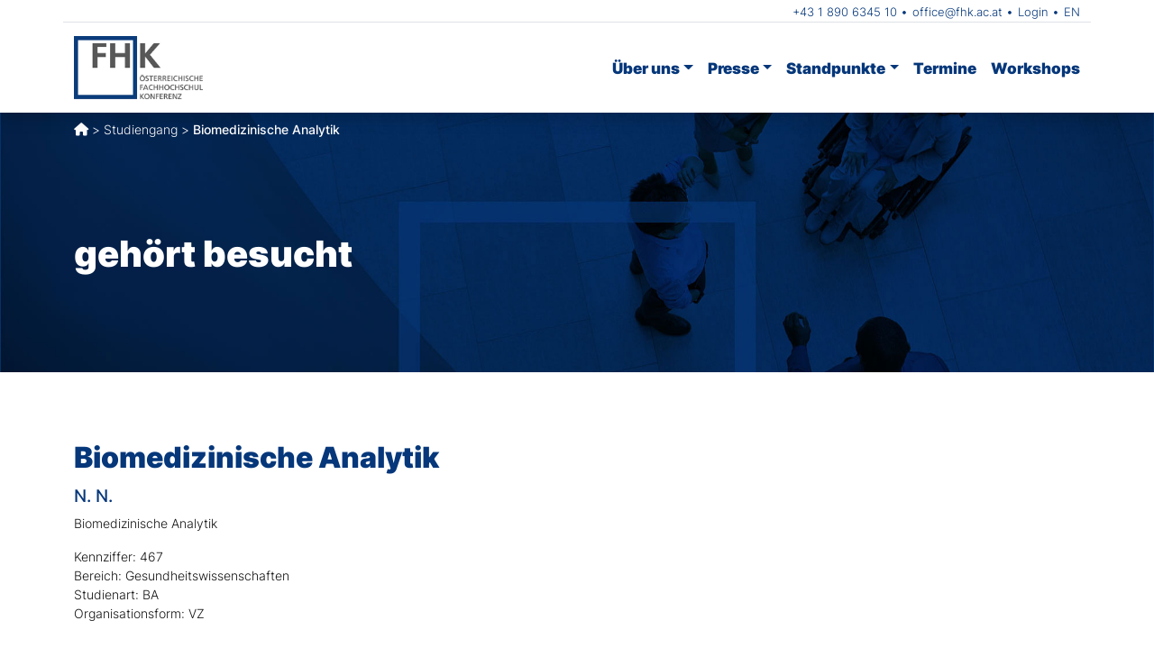

--- FILE ---
content_type: text/html; charset=UTF-8
request_url: https://fhk.ac.at/studiengaenge/biomedizinische-analytik-9/
body_size: 9858
content:
<!doctype html>
<html lang="de-DE">


<head>
    <meta charset="UTF-8">
    <meta name="viewport" content="width=device-width, initial-scale=1">
    <link rel="profile" href="https://gmpg.org/xfn/11">
    <!-- Favicons -->
    <link rel="apple-touch-icon" sizes="180x180"
        href="https://fhk.ac.at/wp-content/themes/FHK/img/favicon/apple-touch-icon.png">
    <link rel="icon" type="image/png" sizes="32x32"
        href="https://fhk.ac.at/wp-content/themes/FHK/img/favicon/favicon-32x32.png">
    <link rel="icon" type="image/png" sizes="16x16"
        href="https://fhk.ac.at/wp-content/themes/FHK/img/favicon/favicon-16x16.png">
    <link rel="manifest" href="https://fhk.ac.at/wp-content/themes/FHK/img/favicon/site.webmanifest">
    <link rel="mask-icon" href="https://fhk.ac.at/wp-content/themes/FHK/img/favicon/safari-pinned-tab.svg"
        color="#5bbad5">
    <link rel="shortcut icon" href="https://fhk.ac.at/wp-content/themes/FHK/img/favicon/favicon.ico">
    <meta name="msapplication-TileColor" content="#05377A">
    <meta name="msapplication-config"
        content="https://fhk.ac.at/wp-content/themes/FHK/img/favicon/browserconfig.xml">
    <meta name="theme-color" content="#ffffff">
    <title>Biomedizinische Analytik &#8211; FHK – Österreichische Fachhochschul-Konferenz</title>
<meta name='robots' content='max-image-preview:large' />
	<style>img:is([sizes="auto" i], [sizes^="auto," i]) { contain-intrinsic-size: 3000px 1500px }</style>
	<!--[if lt IE 9]><script>var rfbwp_ie_8 = true;</script><![endif]--><link rel='dns-prefetch' href='//use.fontawesome.com' />
<link rel="alternate" type="application/rss+xml" title="FHK – Österreichische Fachhochschul-Konferenz &raquo; Feed" href="https://fhk.ac.at/feed/" />
<link rel="alternate" type="application/rss+xml" title="FHK – Österreichische Fachhochschul-Konferenz &raquo; Kommentar-Feed" href="https://fhk.ac.at/comments/feed/" />
<script type="text/javascript">
/* <![CDATA[ */
window._wpemojiSettings = {"baseUrl":"https:\/\/s.w.org\/images\/core\/emoji\/16.0.1\/72x72\/","ext":".png","svgUrl":"https:\/\/s.w.org\/images\/core\/emoji\/16.0.1\/svg\/","svgExt":".svg","source":{"concatemoji":"https:\/\/fhk.ac.at\/wp-includes\/js\/wp-emoji-release.min.js?ver=6.8.3"}};
/*! This file is auto-generated */
!function(s,n){var o,i,e;function c(e){try{var t={supportTests:e,timestamp:(new Date).valueOf()};sessionStorage.setItem(o,JSON.stringify(t))}catch(e){}}function p(e,t,n){e.clearRect(0,0,e.canvas.width,e.canvas.height),e.fillText(t,0,0);var t=new Uint32Array(e.getImageData(0,0,e.canvas.width,e.canvas.height).data),a=(e.clearRect(0,0,e.canvas.width,e.canvas.height),e.fillText(n,0,0),new Uint32Array(e.getImageData(0,0,e.canvas.width,e.canvas.height).data));return t.every(function(e,t){return e===a[t]})}function u(e,t){e.clearRect(0,0,e.canvas.width,e.canvas.height),e.fillText(t,0,0);for(var n=e.getImageData(16,16,1,1),a=0;a<n.data.length;a++)if(0!==n.data[a])return!1;return!0}function f(e,t,n,a){switch(t){case"flag":return n(e,"\ud83c\udff3\ufe0f\u200d\u26a7\ufe0f","\ud83c\udff3\ufe0f\u200b\u26a7\ufe0f")?!1:!n(e,"\ud83c\udde8\ud83c\uddf6","\ud83c\udde8\u200b\ud83c\uddf6")&&!n(e,"\ud83c\udff4\udb40\udc67\udb40\udc62\udb40\udc65\udb40\udc6e\udb40\udc67\udb40\udc7f","\ud83c\udff4\u200b\udb40\udc67\u200b\udb40\udc62\u200b\udb40\udc65\u200b\udb40\udc6e\u200b\udb40\udc67\u200b\udb40\udc7f");case"emoji":return!a(e,"\ud83e\udedf")}return!1}function g(e,t,n,a){var r="undefined"!=typeof WorkerGlobalScope&&self instanceof WorkerGlobalScope?new OffscreenCanvas(300,150):s.createElement("canvas"),o=r.getContext("2d",{willReadFrequently:!0}),i=(o.textBaseline="top",o.font="600 32px Arial",{});return e.forEach(function(e){i[e]=t(o,e,n,a)}),i}function t(e){var t=s.createElement("script");t.src=e,t.defer=!0,s.head.appendChild(t)}"undefined"!=typeof Promise&&(o="wpEmojiSettingsSupports",i=["flag","emoji"],n.supports={everything:!0,everythingExceptFlag:!0},e=new Promise(function(e){s.addEventListener("DOMContentLoaded",e,{once:!0})}),new Promise(function(t){var n=function(){try{var e=JSON.parse(sessionStorage.getItem(o));if("object"==typeof e&&"number"==typeof e.timestamp&&(new Date).valueOf()<e.timestamp+604800&&"object"==typeof e.supportTests)return e.supportTests}catch(e){}return null}();if(!n){if("undefined"!=typeof Worker&&"undefined"!=typeof OffscreenCanvas&&"undefined"!=typeof URL&&URL.createObjectURL&&"undefined"!=typeof Blob)try{var e="postMessage("+g.toString()+"("+[JSON.stringify(i),f.toString(),p.toString(),u.toString()].join(",")+"));",a=new Blob([e],{type:"text/javascript"}),r=new Worker(URL.createObjectURL(a),{name:"wpTestEmojiSupports"});return void(r.onmessage=function(e){c(n=e.data),r.terminate(),t(n)})}catch(e){}c(n=g(i,f,p,u))}t(n)}).then(function(e){for(var t in e)n.supports[t]=e[t],n.supports.everything=n.supports.everything&&n.supports[t],"flag"!==t&&(n.supports.everythingExceptFlag=n.supports.everythingExceptFlag&&n.supports[t]);n.supports.everythingExceptFlag=n.supports.everythingExceptFlag&&!n.supports.flag,n.DOMReady=!1,n.readyCallback=function(){n.DOMReady=!0}}).then(function(){return e}).then(function(){var e;n.supports.everything||(n.readyCallback(),(e=n.source||{}).concatemoji?t(e.concatemoji):e.wpemoji&&e.twemoji&&(t(e.twemoji),t(e.wpemoji)))}))}((window,document),window._wpemojiSettings);
/* ]]> */
</script>
<style id='wp-emoji-styles-inline-css' type='text/css'>

	img.wp-smiley, img.emoji {
		display: inline !important;
		border: none !important;
		box-shadow: none !important;
		height: 1em !important;
		width: 1em !important;
		margin: 0 0.07em !important;
		vertical-align: -0.1em !important;
		background: none !important;
		padding: 0 !important;
	}
</style>
<link rel='stylesheet' id='wp-block-library-css' href='https://fhk.ac.at/wp-includes/css/dist/block-library/style.min.css?ver=6.8.3' type='text/css' media='all' />
<style id='classic-theme-styles-inline-css' type='text/css'>
/*! This file is auto-generated */
.wp-block-button__link{color:#fff;background-color:#32373c;border-radius:9999px;box-shadow:none;text-decoration:none;padding:calc(.667em + 2px) calc(1.333em + 2px);font-size:1.125em}.wp-block-file__button{background:#32373c;color:#fff;text-decoration:none}
</style>
<style id='global-styles-inline-css' type='text/css'>
:root{--wp--preset--aspect-ratio--square: 1;--wp--preset--aspect-ratio--4-3: 4/3;--wp--preset--aspect-ratio--3-4: 3/4;--wp--preset--aspect-ratio--3-2: 3/2;--wp--preset--aspect-ratio--2-3: 2/3;--wp--preset--aspect-ratio--16-9: 16/9;--wp--preset--aspect-ratio--9-16: 9/16;--wp--preset--color--black: #000000;--wp--preset--color--cyan-bluish-gray: #abb8c3;--wp--preset--color--white: #ffffff;--wp--preset--color--pale-pink: #f78da7;--wp--preset--color--vivid-red: #cf2e2e;--wp--preset--color--luminous-vivid-orange: #ff6900;--wp--preset--color--luminous-vivid-amber: #fcb900;--wp--preset--color--light-green-cyan: #7bdcb5;--wp--preset--color--vivid-green-cyan: #00d084;--wp--preset--color--pale-cyan-blue: #8ed1fc;--wp--preset--color--vivid-cyan-blue: #0693e3;--wp--preset--color--vivid-purple: #9b51e0;--wp--preset--gradient--vivid-cyan-blue-to-vivid-purple: linear-gradient(135deg,rgba(6,147,227,1) 0%,rgb(155,81,224) 100%);--wp--preset--gradient--light-green-cyan-to-vivid-green-cyan: linear-gradient(135deg,rgb(122,220,180) 0%,rgb(0,208,130) 100%);--wp--preset--gradient--luminous-vivid-amber-to-luminous-vivid-orange: linear-gradient(135deg,rgba(252,185,0,1) 0%,rgba(255,105,0,1) 100%);--wp--preset--gradient--luminous-vivid-orange-to-vivid-red: linear-gradient(135deg,rgba(255,105,0,1) 0%,rgb(207,46,46) 100%);--wp--preset--gradient--very-light-gray-to-cyan-bluish-gray: linear-gradient(135deg,rgb(238,238,238) 0%,rgb(169,184,195) 100%);--wp--preset--gradient--cool-to-warm-spectrum: linear-gradient(135deg,rgb(74,234,220) 0%,rgb(151,120,209) 20%,rgb(207,42,186) 40%,rgb(238,44,130) 60%,rgb(251,105,98) 80%,rgb(254,248,76) 100%);--wp--preset--gradient--blush-light-purple: linear-gradient(135deg,rgb(255,206,236) 0%,rgb(152,150,240) 100%);--wp--preset--gradient--blush-bordeaux: linear-gradient(135deg,rgb(254,205,165) 0%,rgb(254,45,45) 50%,rgb(107,0,62) 100%);--wp--preset--gradient--luminous-dusk: linear-gradient(135deg,rgb(255,203,112) 0%,rgb(199,81,192) 50%,rgb(65,88,208) 100%);--wp--preset--gradient--pale-ocean: linear-gradient(135deg,rgb(255,245,203) 0%,rgb(182,227,212) 50%,rgb(51,167,181) 100%);--wp--preset--gradient--electric-grass: linear-gradient(135deg,rgb(202,248,128) 0%,rgb(113,206,126) 100%);--wp--preset--gradient--midnight: linear-gradient(135deg,rgb(2,3,129) 0%,rgb(40,116,252) 100%);--wp--preset--font-size--small: 13px;--wp--preset--font-size--medium: 20px;--wp--preset--font-size--large: 36px;--wp--preset--font-size--x-large: 42px;--wp--preset--spacing--20: 0.44rem;--wp--preset--spacing--30: 0.67rem;--wp--preset--spacing--40: 1rem;--wp--preset--spacing--50: 1.5rem;--wp--preset--spacing--60: 2.25rem;--wp--preset--spacing--70: 3.38rem;--wp--preset--spacing--80: 5.06rem;--wp--preset--shadow--natural: 6px 6px 9px rgba(0, 0, 0, 0.2);--wp--preset--shadow--deep: 12px 12px 50px rgba(0, 0, 0, 0.4);--wp--preset--shadow--sharp: 6px 6px 0px rgba(0, 0, 0, 0.2);--wp--preset--shadow--outlined: 6px 6px 0px -3px rgba(255, 255, 255, 1), 6px 6px rgba(0, 0, 0, 1);--wp--preset--shadow--crisp: 6px 6px 0px rgba(0, 0, 0, 1);}:where(.is-layout-flex){gap: 0.5em;}:where(.is-layout-grid){gap: 0.5em;}body .is-layout-flex{display: flex;}.is-layout-flex{flex-wrap: wrap;align-items: center;}.is-layout-flex > :is(*, div){margin: 0;}body .is-layout-grid{display: grid;}.is-layout-grid > :is(*, div){margin: 0;}:where(.wp-block-columns.is-layout-flex){gap: 2em;}:where(.wp-block-columns.is-layout-grid){gap: 2em;}:where(.wp-block-post-template.is-layout-flex){gap: 1.25em;}:where(.wp-block-post-template.is-layout-grid){gap: 1.25em;}.has-black-color{color: var(--wp--preset--color--black) !important;}.has-cyan-bluish-gray-color{color: var(--wp--preset--color--cyan-bluish-gray) !important;}.has-white-color{color: var(--wp--preset--color--white) !important;}.has-pale-pink-color{color: var(--wp--preset--color--pale-pink) !important;}.has-vivid-red-color{color: var(--wp--preset--color--vivid-red) !important;}.has-luminous-vivid-orange-color{color: var(--wp--preset--color--luminous-vivid-orange) !important;}.has-luminous-vivid-amber-color{color: var(--wp--preset--color--luminous-vivid-amber) !important;}.has-light-green-cyan-color{color: var(--wp--preset--color--light-green-cyan) !important;}.has-vivid-green-cyan-color{color: var(--wp--preset--color--vivid-green-cyan) !important;}.has-pale-cyan-blue-color{color: var(--wp--preset--color--pale-cyan-blue) !important;}.has-vivid-cyan-blue-color{color: var(--wp--preset--color--vivid-cyan-blue) !important;}.has-vivid-purple-color{color: var(--wp--preset--color--vivid-purple) !important;}.has-black-background-color{background-color: var(--wp--preset--color--black) !important;}.has-cyan-bluish-gray-background-color{background-color: var(--wp--preset--color--cyan-bluish-gray) !important;}.has-white-background-color{background-color: var(--wp--preset--color--white) !important;}.has-pale-pink-background-color{background-color: var(--wp--preset--color--pale-pink) !important;}.has-vivid-red-background-color{background-color: var(--wp--preset--color--vivid-red) !important;}.has-luminous-vivid-orange-background-color{background-color: var(--wp--preset--color--luminous-vivid-orange) !important;}.has-luminous-vivid-amber-background-color{background-color: var(--wp--preset--color--luminous-vivid-amber) !important;}.has-light-green-cyan-background-color{background-color: var(--wp--preset--color--light-green-cyan) !important;}.has-vivid-green-cyan-background-color{background-color: var(--wp--preset--color--vivid-green-cyan) !important;}.has-pale-cyan-blue-background-color{background-color: var(--wp--preset--color--pale-cyan-blue) !important;}.has-vivid-cyan-blue-background-color{background-color: var(--wp--preset--color--vivid-cyan-blue) !important;}.has-vivid-purple-background-color{background-color: var(--wp--preset--color--vivid-purple) !important;}.has-black-border-color{border-color: var(--wp--preset--color--black) !important;}.has-cyan-bluish-gray-border-color{border-color: var(--wp--preset--color--cyan-bluish-gray) !important;}.has-white-border-color{border-color: var(--wp--preset--color--white) !important;}.has-pale-pink-border-color{border-color: var(--wp--preset--color--pale-pink) !important;}.has-vivid-red-border-color{border-color: var(--wp--preset--color--vivid-red) !important;}.has-luminous-vivid-orange-border-color{border-color: var(--wp--preset--color--luminous-vivid-orange) !important;}.has-luminous-vivid-amber-border-color{border-color: var(--wp--preset--color--luminous-vivid-amber) !important;}.has-light-green-cyan-border-color{border-color: var(--wp--preset--color--light-green-cyan) !important;}.has-vivid-green-cyan-border-color{border-color: var(--wp--preset--color--vivid-green-cyan) !important;}.has-pale-cyan-blue-border-color{border-color: var(--wp--preset--color--pale-cyan-blue) !important;}.has-vivid-cyan-blue-border-color{border-color: var(--wp--preset--color--vivid-cyan-blue) !important;}.has-vivid-purple-border-color{border-color: var(--wp--preset--color--vivid-purple) !important;}.has-vivid-cyan-blue-to-vivid-purple-gradient-background{background: var(--wp--preset--gradient--vivid-cyan-blue-to-vivid-purple) !important;}.has-light-green-cyan-to-vivid-green-cyan-gradient-background{background: var(--wp--preset--gradient--light-green-cyan-to-vivid-green-cyan) !important;}.has-luminous-vivid-amber-to-luminous-vivid-orange-gradient-background{background: var(--wp--preset--gradient--luminous-vivid-amber-to-luminous-vivid-orange) !important;}.has-luminous-vivid-orange-to-vivid-red-gradient-background{background: var(--wp--preset--gradient--luminous-vivid-orange-to-vivid-red) !important;}.has-very-light-gray-to-cyan-bluish-gray-gradient-background{background: var(--wp--preset--gradient--very-light-gray-to-cyan-bluish-gray) !important;}.has-cool-to-warm-spectrum-gradient-background{background: var(--wp--preset--gradient--cool-to-warm-spectrum) !important;}.has-blush-light-purple-gradient-background{background: var(--wp--preset--gradient--blush-light-purple) !important;}.has-blush-bordeaux-gradient-background{background: var(--wp--preset--gradient--blush-bordeaux) !important;}.has-luminous-dusk-gradient-background{background: var(--wp--preset--gradient--luminous-dusk) !important;}.has-pale-ocean-gradient-background{background: var(--wp--preset--gradient--pale-ocean) !important;}.has-electric-grass-gradient-background{background: var(--wp--preset--gradient--electric-grass) !important;}.has-midnight-gradient-background{background: var(--wp--preset--gradient--midnight) !important;}.has-small-font-size{font-size: var(--wp--preset--font-size--small) !important;}.has-medium-font-size{font-size: var(--wp--preset--font-size--medium) !important;}.has-large-font-size{font-size: var(--wp--preset--font-size--large) !important;}.has-x-large-font-size{font-size: var(--wp--preset--font-size--x-large) !important;}
:where(.wp-block-post-template.is-layout-flex){gap: 1.25em;}:where(.wp-block-post-template.is-layout-grid){gap: 1.25em;}
:where(.wp-block-columns.is-layout-flex){gap: 2em;}:where(.wp-block-columns.is-layout-grid){gap: 2em;}
:root :where(.wp-block-pullquote){font-size: 1.5em;line-height: 1.6;}
</style>
<link rel='stylesheet' id='wpdm-font-awesome-css' href='https://use.fontawesome.com/releases/v6.7.2/css/all.css?ver=6.8.3' type='text/css' media='all' />
<link rel='stylesheet' id='wpdm-front-css' href='https://fhk.ac.at/wp-content/plugins/download-manager/assets/css/front.min.css?ver=6.8.3' type='text/css' media='all' />
<link rel='stylesheet' id='rfbwp-fontawesome-css' href='https://fhk.ac.at/wp-content/plugins/responsive-flipbook/assets/fonts/font-awesome.css?ver=2.5.0' type='text/css' media='all' />
<link rel='stylesheet' id='rfbwp-et_icons-css' href='https://fhk.ac.at/wp-content/plugins/responsive-flipbook/assets/fonts/et-icons.css?ver=2.5.0' type='text/css' media='all' />
<link rel='stylesheet' id='rfbwp-et_line-css' href='https://fhk.ac.at/wp-content/plugins/responsive-flipbook/assets/fonts/et-line.css?ver=2.5.0' type='text/css' media='all' />
<link rel='stylesheet' id='rfbwp-styles-css' href='https://fhk.ac.at/wp-content/plugins/responsive-flipbook/assets/css/style.min.css?ver=2.5.0' type='text/css' media='all' />
<link rel='stylesheet' id='trp-language-switcher-style-css' href='https://fhk.ac.at/wp-content/plugins/translatepress-multilingual/assets/css/trp-language-switcher.css?ver=2.9.0' type='text/css' media='all' />
<style id='trp-language-switcher-style-inline-css' type='text/css'>
.trp-language-switcher > div {
    padding: 3px 5px 3px 5px;
    background-image: none;
    text-align: center;}
</style>
<link rel='stylesheet' id='main-css' href='https://fhk.ac.at/wp-content/themes/FHK/css/main.css?ver=202401301303' type='text/css' media='all' />
<link rel='stylesheet' id='bootscore-style-css' href='https://fhk.ac.at/wp-content/themes/FHK/style.css?ver=202303111603' type='text/css' media='all' />
<link rel='stylesheet' id='fontawesome-css' online="if(media!='all')media='all'" href='https://fhk.ac.at/wp-content/themes/FHK/fonts/css/fontawesome.min.css?ver=6.8.3' type='text/css' media='all' />
<link rel='stylesheet' id='fontawesome-regular-css' href='https://fhk.ac.at/wp-content/themes/FHK/fonts/css/regular.min.css?ver=6.8.3' type='text/css' media='all' />
<link rel='stylesheet' id='fontawesome-solid-css' href='https://fhk.ac.at/wp-content/themes/FHK/fonts/css/solid.min.css?ver=6.8.3' type='text/css' media='all' />
<script type="text/javascript" src="https://fhk.ac.at/wp-includes/js/jquery/jquery.min.js?ver=3.7.1" id="jquery-core-js"></script>
<script type="text/javascript" src="https://fhk.ac.at/wp-includes/js/jquery/jquery-migrate.min.js?ver=3.4.1" id="jquery-migrate-js"></script>
<script type="text/javascript" src="https://fhk.ac.at/wp-content/plugins/download-manager/assets/js/wpdm.min.js?ver=6.8.3" id="wpdmjs-js"></script>
<script type="text/javascript" id="wpdm-frontjs-js-extra">
/* <![CDATA[ */
var wpdm_url = {"home":"https:\/\/fhk.ac.at\/","site":"https:\/\/fhk.ac.at\/","ajax":"https:\/\/fhk.ac.at\/wp-admin\/admin-ajax.php"};
var wpdm_js = {"spinner":"<i class=\"fas fa-sun fa-spin\"><\/i>","client_id":"963cd3b97338176555c13d1e2a348fc6"};
var wpdm_strings = {"pass_var":"Password Verified!","pass_var_q":"Bitte klicke auf den folgenden Button, um den Download zu starten.","start_dl":"Download starten"};
/* ]]> */
</script>
<script type="text/javascript" src="https://fhk.ac.at/wp-content/plugins/download-manager/assets/js/front.min.js?ver=6.8.6" id="wpdm-frontjs-js"></script>
<script type="text/javascript" id="ion-sound-js-extra">
/* <![CDATA[ */
var mpcthLocalize = {"soundsPath":"https:\/\/fhk.ac.at\/wp-content\/plugins\/responsive-flipbook\/assets\/sounds\/","downloadPath":"https:\/\/fhk.ac.at\/wp-content\/plugins\/responsive-flipbook\/includes\/download.php?file="};
/* ]]> */
</script>
<script type="text/javascript" src="https://fhk.ac.at/wp-content/plugins/responsive-flipbook/assets/js/ion.sound.min.js?ver=2.5.0" id="ion-sound-js"></script>
<script type="text/javascript" src="https://fhk.ac.at/wp-content/plugins/responsive-flipbook/assets/js/jquery.doubletap.js?ver=2.5.0" id="jquery-doubletab-js"></script>
<link rel="https://api.w.org/" href="https://fhk.ac.at/wp-json/" /><link rel="EditURI" type="application/rsd+xml" title="RSD" href="https://fhk.ac.at/xmlrpc.php?rsd" />
<meta name="generator" content="WordPress 6.8.3" />
<link rel="canonical" href="https://fhk.ac.at/studiengaenge/biomedizinische-analytik-9/" />
<link rel='shortlink' href='https://fhk.ac.at/?p=24068' />
<link rel="alternate" title="oEmbed (JSON)" type="application/json+oembed" href="https://fhk.ac.at/wp-json/oembed/1.0/embed?url=https%3A%2F%2Ffhk.ac.at%2Fstudiengaenge%2Fbiomedizinische-analytik-9%2F" />
<link rel="alternate" title="oEmbed (XML)" type="text/xml+oembed" href="https://fhk.ac.at/wp-json/oembed/1.0/embed?url=https%3A%2F%2Ffhk.ac.at%2Fstudiengaenge%2Fbiomedizinische-analytik-9%2F&#038;format=xml" />
<link rel="alternate" hreflang="de-DE" href="https://fhk.ac.at/studiengaenge/biomedizinische-analytik-9/"/>
<link rel="alternate" hreflang="en-GB" href="https://fhk.ac.at/en/studiengaenge/biomedizinische-analytik-9/"/>
<link rel="alternate" hreflang="de" href="https://fhk.ac.at/studiengaenge/biomedizinische-analytik-9/"/>
<link rel="alternate" hreflang="en" href="https://fhk.ac.at/en/studiengaenge/biomedizinische-analytik-9/"/>
<meta name="generator" content="WordPress Download Manager 6.8.6" />
		        <style>
            /* WPDM Link Template Styles */        </style>
		        <style>

            :root {
                --color-primary: #05377a;
                --color-primary-rgb: 5, 55, 122;
                --color-primary-hover: #1a447a;
                --color-primary-active: #05377a;
                --clr-sec: #6c757d;
                --clr-sec-rgb: 108, 117, 125;
                --clr-sec-hover: #6c757d;
                --clr-sec-active: #6c757d;
                --color-success: #018e11;
                --color-success-rgb: 1, 142, 17;
                --color-success-hover: #0aad01;
                --color-success-active: #0c8c01;
                --color-info: #2CA8FF;
                --color-info-rgb: 44, 168, 255;
                --color-info-hover: #2CA8FF;
                --color-info-active: #2CA8FF;
                --color-warning: #FFB236;
                --color-warning-rgb: 255, 178, 54;
                --color-warning-hover: #FFB236;
                --color-warning-active: #FFB236;
                --color-danger: #ff5062;
                --color-danger-rgb: 255, 80, 98;
                --color-danger-hover: #ff5062;
                --color-danger-active: #ff5062;
                --color-green: #30b570;
                --color-blue: #0073ff;
                --color-purple: #8557D3;
                --color-red: #ff5062;
                --color-muted: rgba(69, 89, 122, 0.6);
                --wpdm-font:  -apple-system, BlinkMacSystemFont, "Segoe UI", Roboto, Helvetica, Arial, sans-serif, "Apple Color Emoji", "Segoe UI Emoji", "Segoe UI Symbol";
            }

            .wpdm-download-link.btn.btn-primary {
                border-radius: 7px;
            }


        </style>
		        <script>
            function wpdm_rest_url(request) {
                return "https://fhk.ac.at/wp-json/wpdm/" + request;
            }
        </script>
		</head>

<body class="wp-singular studiengaenge-template-default single single-studiengaenge postid-24068 single-format-standard wp-custom-logo wp-theme-FHK translatepress-de_DE">

    
    <div id="page" class="site">

        <header id="masthead" class="site-header">

            <div class="fixed-top bg-white shadow">
                <div class="container border-bottom">
                    
                        <div class="row align-items-center">
                            <div class="col header-navi-klein">

                                <!-- Top Nav Widget -->
                                <div class="top-nav-widget">
                                                                        <div>
                                    <div class="ms-3"><div class="menu-top-menu-container"><ul id="menu-top-menu" class="menu"><li id="menu-item-507" class="menu-item menu-item-type-custom menu-item-object-custom menu-item-507"><a href="tel:tel:+43189063452010">+43 1 890 6345 10</a></li>
<li id="menu-item-506" class="menu-item menu-item-type-custom menu-item-object-custom menu-item-506"><a href="mailto:office@fhk.ac.at">office@fhk.ac.at</a></li>
<li id="menu-item-504" class="menu-item menu-item-type-post_type menu-item-object-page menu-item-504"><a href="https://fhk.ac.at/login/">Login</a></li>
<li id="menu-item-505" class="trp-language-switcher-container menu-item menu-item-type-post_type menu-item-object-language_switcher menu-item-505"><a href="https://fhk.ac.at/en/studiengaenge/biomedizinische-analytik-9/"><span data-no-translation><span class="trp-ls-language-name">EN</span></span></a></li>
</ul></div></div>                                    </div>
                                                                    </div>
                            </div>
                        </div>
                    
                </div>
                <nav id="nav-main" class="navbar navbar-expand-lg">

                    <div class="container topnavi">

                        <!-- Navbar Brand -->
                        <a class="navbar-brand xs d-md-none align-items-center"
                            href="https://fhk.ac.at"><img
                                src="https://fhk.ac.at/wp-content/themes/FHK/img/logo/logo.png" alt="FHK"
                                class="logo xs"></a>
                        <a class="navbar-brand md d-none d-md-block align-items-center"
                            href="https://fhk.ac.at"><img
                                src="https://fhk.ac.at/wp-content/themes/FHK/img/logo/logo.png" alt="FHK"
                                class="logo md"></a>

                        <!-- Offcanvas Navbar -->
                        <div class="offcanvas offcanvas-end" tabindex="-1" id="offcanvas-navbar">
                            <div class="offcanvas-header bg-light">
                                <span class="h5 mb-0">Menü</span>
                                <button type="button" class="btn-close text-reset" data-bs-dismiss="offcanvas"
                                    aria-label="Close"></button>
                            </div>
                            <div class="offcanvas-body">
                                <!-- Bootstrap 5 Nav Walker Main Menu -->
                                <ul id="bootscore-navbar" class="hauptnavi navbar-nav ms-auto "><li  id="menu-item-33" class="menu-item menu-item-type-post_type menu-item-object-page menu-item-has-children dropdown nav-item nav-item-33"><a href="https://fhk.ac.at/ueber-uns/" class="nav-link  dropdown-toggle" data-bs-toggle="dropdown" aria-haspopup="true" aria-expanded="false">Über uns</a>
<ul class="dropdown-menu  depth_0">
	<li  id="menu-item-34" class="menu-item menu-item-type-post_type menu-item-object-page nav-item nav-item-34"><a href="https://fhk.ac.at/ueber-uns/leitbild/" class="dropdown-item ">Leitbild</a></li>
	<li  id="menu-item-61" class="menu-item menu-item-type-post_type menu-item-object-page nav-item nav-item-61"><a href="https://fhk.ac.at/ueber-uns/statuten/" class="dropdown-item ">Statuten</a></li>
	<li  id="menu-item-60" class="menu-item menu-item-type-post_type menu-item-object-page nav-item nav-item-60"><a href="https://fhk.ac.at/ueber-uns/organe/" class="dropdown-item ">Organe</a></li>
	<li  id="menu-item-899" class="menu-item menu-item-type-post_type menu-item-object-page nav-item nav-item-899"><a href="https://fhk.ac.at/ueber-uns/praesidium/" class="dropdown-item ">Präsidium</a></li>
	<li  id="menu-item-58" class="menu-item menu-item-type-post_type menu-item-object-page nav-item nav-item-58"><a href="https://fhk.ac.at/ueber-uns/mitglieder/" class="dropdown-item ">Mitglieder</a></li>
	<li  id="menu-item-9235" class="menu-item menu-item-type-post_type menu-item-object-page nav-item nav-item-9235"><a href="https://fhk.ac.at/ueber-uns/institutionen/" class="dropdown-item ">Institutionen</a></li>
	<li  id="menu-item-57" class="menu-item menu-item-type-post_type menu-item-object-page nav-item nav-item-57"><a href="https://fhk.ac.at/ueber-uns/ausschuesse/" class="dropdown-item ">Ausschüsse</a></li>
	<li  id="menu-item-56" class="menu-item menu-item-type-post_type menu-item-object-page nav-item nav-item-56"><a href="https://fhk.ac.at/ueber-uns/generalsekretariat/" class="dropdown-item ">Generalsekretariat</a></li>
</ul>
</li>
<li  id="menu-item-30" class="menu-item menu-item-type-post_type menu-item-object-page menu-item-has-children dropdown nav-item nav-item-30"><a href="https://fhk.ac.at/presse/" class="nav-link  dropdown-toggle" data-bs-toggle="dropdown" aria-haspopup="true" aria-expanded="false">Presse</a>
<ul class="dropdown-menu  depth_0">
	<li  id="menu-item-9164" class="menu-item menu-item-type-taxonomy menu-item-object-category nav-item nav-item-9164"><a href="https://fhk.ac.at/category/nachrichten/" class="dropdown-item ">Presseaussendungen</a></li>
	<li  id="menu-item-415" class="menu-item menu-item-type-post_type menu-item-object-page nav-item nav-item-415"><a href="https://fhk.ac.at/presse/downloads/" class="dropdown-item ">Downloads</a></li>
	<li  id="menu-item-414" class="menu-item menu-item-type-post_type menu-item-object-page nav-item nav-item-414"><a href="https://fhk.ac.at/presse/zahlen-daten-fakten/" class="dropdown-item ">Zahlen-Daten-Fakten</a></li>
	<li  id="menu-item-413" class="menu-item menu-item-type-post_type menu-item-object-page nav-item nav-item-413"><a href="https://fhk.ac.at/presse/kontakt/" class="dropdown-item ">Kontakt</a></li>
</ul>
</li>
<li  id="menu-item-31" class="menu-item menu-item-type-post_type menu-item-object-page menu-item-has-children dropdown nav-item nav-item-31"><a href="https://fhk.ac.at/standpunkte/" class="nav-link  dropdown-toggle" data-bs-toggle="dropdown" aria-haspopup="true" aria-expanded="false">Standpunkte</a>
<ul class="dropdown-menu  depth_0">
	<li  id="menu-item-412" class="menu-item menu-item-type-post_type menu-item-object-page nav-item nav-item-412"><a href="https://fhk.ac.at/standpunkte/positionen/" class="dropdown-item ">Positionen</a></li>
	<li  id="menu-item-411" class="menu-item menu-item-type-post_type menu-item-object-page nav-item nav-item-411"><a href="https://fhk.ac.at/standpunkte/stellungnahmen/" class="dropdown-item ">Stellungnahmen</a></li>
</ul>
</li>
<li  id="menu-item-457" class="menu-item menu-item-type-custom menu-item-object-custom nav-item nav-item-457"><a href="/termine" class="nav-link ">Termine</a></li>
<li  id="menu-item-198" class="menu-item menu-item-type-custom menu-item-object-custom nav-item nav-item-198"><a target="_blank" href="https://workshops.fhk.ac.at" class="nav-link ">Workshops</a></li>
</ul>                                <!-- Bootstrap 5 Nav Walker Main Menu End -->
                            </div>
                        </div>


                        <div class="header-actions d-flex align-items-center">
                            
                            <!-- Searchform Large -->
                            <div class="d-none d-lg-block ms-1 ms-md-2 top-nav-search-lg">
                                                            </div>

                            <!-- Search Toggler Mobile -->
                            <button class="btn btn-outline-secondary d-lg-none ms-1 ms-md-2 top-nav-search-md"
                                type="button" data-bs-toggle="collapse" data-bs-target="#collapse-search"
                                aria-expanded="false" aria-controls="collapse-search">
                                <i class="fa-solid fa-magnifying-glass"></i><span
                                    class="visually-hidden-focusable">Search</span>
                            </button>

                            <!-- Navbar Toggler -->
                            <button class="btn btn-outline-secondary d-lg-none ms-1 ms-md-2" type="button"
                                data-bs-toggle="offcanvas" data-bs-target="#offcanvas-navbar"
                                aria-controls="offcanvas-navbar">
                                <i class="fa-solid fa-bars"></i><span class="visually-hidden-focusable">Menu</span>
                            </button>

                        </div><!-- .header-actions -->

                    </div><!-- .container -->

                </nav><!-- .navbar -->

                <!-- Top Nav Search Mobile Collapse -->
                <div class="collapse container d-lg-none" id="collapse-search">
                                    </div>

            </div><!-- .fixed-top .bg-light -->


            <div class="bildbanner mast-regular"
                style="background-image:url('https://fhk.ac.at/wp-content/themes/FHK/img/header-start.jpg')">
                <div class="container pb-0 mb-0 pt-2">
                    <nav class="breadcrumb"><a href="https://fhk.ac.at"><i class="fa-solid fa-house"></i></a> &nbsp;>&nbsp; <a href="https://fhk.ac.at/studiengaenge/">Studiengang</a> &nbsp;>&nbsp; <span class="current-page">Biomedizinische Analytik</span></nav>                </div>
                <div class="container h-100">
                    <div class="row h-100 align-items-center">
                        <div class="col-12 text-start">
                            <h2 class="pb-5">gehört besucht</h2>
                            <p></p>
                        </div>
                    </div>
                </div>
            </div>

        </header><!-- #masthead -->

<div id="content" class="site-content container py-5 mt-4">
  <div id="primary" class="content-area">

    <!-- Hook to add something nice -->
    


    <div class="row">
      <div class="col-md-8 col-xxl-8">

        <main id="main" class="site-main">



            
                        <h1>Biomedizinische Analytik</h1>
            <h4>N. N.</h4>
            
            <p>Biomedizinische Analytik</p>
            <div class="row">
              <div class="col-12 col-md-6">
                <p>
              Kennziffer: 467<br>
              Bereich: Gesundheitswissenschaften<br>
              Studienart: BA<br>
              Organisationsform: VZ<br>
              </p>
              </div>
              <!-- <div class="col-12 col-md-6">
                <p>
                Startjahr der Erstakkreditierung: 2006/07<br>
                Anfängerstudienplätze: 40<br>
                Anzahl Gesamtplätze: 0<br>
                Ist akkrediert.              </p>
              </div> -->
            </div>
            

                  <h3 class="mt-5">FH Joanneum GmbH</h3>
                  <p><a href="http://www.fh-joanneum.at" target="_blank"><i class="fa-regular fa-browser"></i> http://www.fh-joanneum.at</a></p>
            <p>FH JOANNEUM Gesellschaft mbH<br />
 Alte Poststraße<br />
 Graz<br />
 </p>


        </main>

      </div>
      <div class="col-md-4 col-xxl-4 order-first order-md-last">
        <aside id="secondary" class="widget-area">
          
                            
                              <!-- <div class="card p-4 personenraster mb-4">
                  <div class="acf-map" data-zoom="16">
                      <div class="marker" data-lat="47.0690816" data-lng="15.4099195"></div>
                  </div>
                  </div> -->
                              
        </aside>
      </div>
    </div>

  </div>
</div>

<style type="text/css">
.acf-map {
    width: 100%;
    height: 300px;
    border: #ccc solid 1px;
    /* margin: 20px 0; */
}

// Fixes potential theme css conflict.
.acf-map img {
   max-width: inherit !important;
}
</style>
<script src="https://maps.googleapis.com/maps/api/js?key=AIzaSyBKxVpDJeaMoG89oYz82YTSJSHKNI6k0Ik&callback=Function.prototype"></script>
<script type="text/javascript">
(function( $ ) {

/**
 * initMap
 *
 * Renders a Google Map onto the selected jQuery element
 *
 * @date    22/10/19
 * @since   5.8.6
 *
 * @param   jQuery $el The jQuery element.
 * @return  object The map instance.
 */
function initMap( $el ) {

    // Find marker elements within map.
    var $markers = $el.find('.marker');

    // Create gerenic map.
    var mapArgs = {
        zoom        : $el.data('zoom') || 16,
        mapTypeId   : google.maps.MapTypeId.ROADMAP
    };
    var map = new google.maps.Map( $el[0], mapArgs );

    // Add markers.
    map.markers = [];
    $markers.each(function(){
        initMarker( $(this), map );
    });

    // Center map based on markers.
    centerMap( map );

    // Return map instance.
    return map;
}

/**
 * initMarker
 *
 * Creates a marker for the given jQuery element and map.
 *
 * @date    22/10/19
 * @since   5.8.6
 *
 * @param   jQuery $el The jQuery element.
 * @param   object The map instance.
 * @return  object The marker instance.
 */
function initMarker( $marker, map ) {

    // Get position from marker.
    var lat = $marker.data('lat');
    var lng = $marker.data('lng');
    var latLng = {
        lat: parseFloat( lat ),
        lng: parseFloat( lng )
    };

    // Create marker instance.
    var marker = new google.maps.Marker({
        position : latLng,
        map: map
    });

    // Append to reference for later use.
    map.markers.push( marker );

    // If marker contains HTML, add it to an infoWindow.
    if( $marker.html() ){

        // Create info window.
        var infowindow = new google.maps.InfoWindow({
            content: $marker.html()
        });

        // Show info window when marker is clicked.
        google.maps.event.addListener(marker, 'click', function() {
            infowindow.open( map, marker );
        });
    }
}

/**
 * centerMap
 *
 * Centers the map showing all markers in view.
 *
 * @date    22/10/19
 * @since   5.8.6
 *
 * @param   object The map instance.
 * @return  void
 */
function centerMap( map ) {

    // Create map boundaries from all map markers.
    var bounds = new google.maps.LatLngBounds();
    map.markers.forEach(function( marker ){
        bounds.extend({
            lat: marker.position.lat(),
            lng: marker.position.lng()
        });
    });

    // Case: Single marker.
    if( map.markers.length == 1 ){
        map.setCenter( bounds.getCenter() );

    // Case: Multiple markers.
    } else{
        map.fitBounds( bounds );
    }
}

// Render maps on page load.
$(document).ready(function(){
    $('.acf-map').each(function(){
        var map = initMap( $(this) );
    });
});

})(jQuery);
</script>

<footer>
<div class="container text-center">
<div class="row mt-5 mb-5 d-flex partnerlogos border-top pt-5">
                
                                <div class='col d-flex align-items-center justify-content-center'>
                  <a href="https://www.fachhochschulen.ac.at/" target="_blank">
                  <img src="https://fhk.ac.at/wp-content/uploads/2023/11/fachhochschulen-1.jpg" alt="" class="img-fluid"/>
                  </a>
                </div>
                    

                                
                        
                                <div class='col d-flex align-items-center justify-content-center'>
                  <a href="https://fhk.ac.at/ueber-uns/oefhk-broschuere-2019/" target="_blank">
                  <img src="https://fhk.ac.at/wp-content/uploads/2023/11/keine-ahnung.jpg" alt="" class="img-fluid"/>
                  </a>
                </div>
                    

                                
                        
                                <div class='col d-flex align-items-center justify-content-center'>
                  <a href="https://uas4europe.eu/" target="_blank">
                  <img src="https://fhk.ac.at/wp-content/uploads/2023/11/uas.jpg" alt="" class="img-fluid"/>
                  </a>
                </div>
                    

                                
                        
                                <div class='col d-flex align-items-center justify-content-center'>
                  <a href="https://www.forschungsvielfalt.at/" target="_blank">
                  <img src="https://fhk.ac.at/wp-content/uploads/2023/11/ifv.jpg" alt="" class="img-fluid"/>
                  </a>
                </div>
                    

                                
                        
                                <div class='col d-flex align-items-center justify-content-center'>
                  <a href="https://www.campus02.at/" target="_blank">
                  <img src="https://fhk.ac.at/wp-content/uploads/2025/07/ffh_logo_2025_schwarz_print_frei-1.png" alt="" class="img-fluid"/>
                  </a>
                </div>
                    

                                
                        
                                
                </div>
  </div>
  <div class="bootscore-footer bg-light pt-5 pb-3">
    <div class="container">

      <!-- Top Footer Widget -->
      
      <div class="row border-bottom footer-infos">
      <h5 class="pb-0 mb-0">Österreichische Fachhochschul-Konferenz (FHK)</h5>
      <p class="pt-3">Bösendorferstraße 4/11<span class="ps-2 pe-2">&bull;</span>1010 Wien<span class="ps-2 pe-2">&bull;</span>Österreich<span class="ps-2 pe-2 trenner">&bull;</span><a href="tel:+43 1 890 6345 10">+43 1 890 6345 10</a> <span class="ps-2 pe-2">&bull;</span> <a href="mailto:office@fhk.ac.at">office@fhk.ac.at</a></p>
        <!-- Footer 1 Widget -->
        <div class="col-md-6 col-lg-3">
                  </div>

        <!-- Footer 2 Widget -->
        <div class="col-md-6 col-lg-3">
                  </div>

        <!-- Footer 3 Widget -->
        <div class="col-md-6 col-lg-3">
                  </div>

        <!-- Footer 4 Widget -->
        <div class="col-md-6 col-lg-3">
                  </div>
        <!-- Footer Widgets End -->

      </div>

      <!-- Bootstrap 5 Nav Walker Footer Menu -->
      <ul id="footer-menu" class="nav "><li  id="menu-item-38" class="menu-item menu-item-type-post_type menu-item-object-page nav-item nav-item-38"><a href="https://fhk.ac.at/kontakt/" class="nav-link ">Kontakt</a></li>
<li  id="menu-item-37" class="menu-item menu-item-type-post_type menu-item-object-page nav-item nav-item-37"><a href="https://fhk.ac.at/impressum/" class="nav-link ">Impressum</a></li>
<li  id="menu-item-36" class="menu-item menu-item-type-post_type menu-item-object-page nav-item nav-item-36"><a href="https://fhk.ac.at/datenschutz/" class="nav-link ">Datenschutz</a></li>
</ul>      <!-- Bootstrap 5 Nav Walker Footer Menu End -->

    </div>
  </div>

  

</footer>

<!-- To top button -->
<a href="#" class="btn btn-primary shadow top-button position-fixed zi-1020"><i class="fa-solid fa-chevron-up"></i><span class="visually-hidden-focusable">To top</span></a>

</div><!-- #page -->

<template id="tp-language" data-tp-language="de_DE"></template><script type="speculationrules">
{"prefetch":[{"source":"document","where":{"and":[{"href_matches":"\/*"},{"not":{"href_matches":["\/wp-*.php","\/wp-admin\/*","\/wp-content\/uploads\/*","\/wp-content\/*","\/wp-content\/plugins\/*","\/wp-content\/themes\/FHK\/*","\/*\\?(.+)"]}},{"not":{"selector_matches":"a[rel~=\"nofollow\"]"}},{"not":{"selector_matches":".no-prefetch, .no-prefetch a"}}]},"eagerness":"conservative"}]}
</script>
            <script>

                const abmsg = "We noticed an ad blocker. Consider whitelisting us to support the site ❤️";
                const abmsgd = "download";
                const iswpdmpropage = 0;

                jQuery(function($){

                    
                                    });
            </script>
            <div id="fb-root"></div>
            <link rel='stylesheet' id='dashicons-css' href='https://fhk.ac.at/wp-includes/css/dashicons.min.css?ver=6.8.3' type='text/css' media='all' />
<link rel='stylesheet' id='acf-global-css' href='https://fhk.ac.at/wp-content/plugins/advanced-custom-fields-pro/assets/build/css/acf-global.min.css?ver=6.6.2' type='text/css' media='all' />
<link rel='stylesheet' id='acf-input-css' href='https://fhk.ac.at/wp-content/plugins/advanced-custom-fields-pro/assets/build/css/acf-input.min.css?ver=6.6.2' type='text/css' media='all' />
<link rel='stylesheet' id='fea-public-css' href='https://fhk.ac.at/wp-content/plugins/frontend-admin-pro/assets/css/frontend-admin-min.css?ver=3.20.12' type='text/css' media='all' />
<script type="text/javascript" src="https://fhk.ac.at/wp-includes/js/jquery/jquery.form.min.js?ver=4.3.0" id="jquery-form-js"></script>
<script type="text/javascript" src="https://fhk.ac.at/wp-content/themes/FHK/js/lib/bootstrap.bundle.min.js?ver=202212161555" id="bootstrap-js"></script>
<script type="text/javascript" id="bootscore-script-js-extra">
/* <![CDATA[ */
var bootscore = {"ie_title":"Internet Explorer erkannt","ie_limited_functionality":"Diese Webseite bietet eingeschr\u00e4nkte Funktionen in diesem Browser.","ie_modern_browsers_1":"Bitte verwende einen modernen und sicheren Browser wie z.B.","ie_modern_browsers_2":" <a href=\"https:\/\/www.mozilla.org\/firefox\/\" target=\"_blank\">Mozilla Firefox<\/a>, <a href=\"https:\/\/www.google.com\/chrome\/\" target=\"_blank\">Google Chrome<\/a>, <a href=\"https:\/\/www.opera.com\/\" target=\"_blank\">Opera<\/a> ","ie_modern_browsers_3":"oder","ie_modern_browsers_4":" <a href=\"https:\/\/www.microsoft.com\/edge\" target=\"_blank\">Microsoft Edge<\/a> ","ie_modern_browsers_5":"um diese Webseite korrekt darzustellen."};
/* ]]> */
</script>
<script type="text/javascript" src="https://fhk.ac.at/wp-content/themes/FHK/js/theme.js?ver=202307181050" id="bootscore-script-js"></script>



</body>

</html>


--- FILE ---
content_type: text/css
request_url: https://fhk.ac.at/wp-content/themes/FHK/style.css?ver=202303111603
body_size: -102
content:
/*
Theme Name: FHK – bootScore
*/

/* 
All style editing is done via scss/_bscore_custom.scss
*/


--- FILE ---
content_type: text/javascript
request_url: https://fhk.ac.at/wp-content/themes/FHK/js/theme.js?ver=202307181050
body_size: 1560
content:
/*--------------------------------------------------------------
Theme JS
--------------------------------------------------------------*/

jQuery(function ($) {
  // Close offcanvas on click a, keep .dropdown-menu open (see https://github.com/bootscore/bootscore/discussions/347)
  $('.offcanvas a:not(.dropdown-toggle, .remove_from_cart_button)').on('click', function () {
    $('.offcanvas').offcanvas('hide');
  });

  // Search collapse button hide if empty
  if ($('#collapse-search').children().length == 0) {
    $('.top-nav-search-md, .top-nav-search-lg').remove();
  }

  // Searchform focus
  $('#collapse-search').on('shown.bs.collapse', function () {
    $('.top-nav-search input:first-of-type').trigger('focus');
  });

  // Close collapse if searchform loses focus
  $('.top-nav-search input:first-of-type').on('focusout', function () {
    $('#collapse-search').collapse('hide');
  });

  // Scroll to top Button
  $(window).on('scroll', function () {
    var scroll = $(window).scrollTop();

    if (scroll >= 500) {
      $('.top-button').addClass('visible');
    } else {
      $('.top-button').removeClass('visible');
    }
  });

  // div height, add class to your content
  $('.height-50').css('height', 0.5 * $(window).height());
  $('.height-75').css('height', 0.75 * $(window).height());
  $('.height-85').css('height', 0.85 * $(window).height());
  $('.height-100').css('height', 1.0 * $(window).height());

  // IE Warning
  if (window.document.documentMode) {
    let IEWarningDiv = document.createElement('div');
    IEWarningDiv.setAttribute('class', 'position-fixed top-0 end-0 bottom-0 start-0 d-flex justify-content-center align-items-center');
    IEWarningDiv.setAttribute('style', 'background:white;z-index:1999');
    IEWarningDiv.innerHTML = '<div style="max-width: 90vw;">' + '<h1>' + bootscore.ie_title + '</h1>' + '<p className="lead">' + bootscore.ie_limited_functionality + '</p>' + '<p className="lead">' + bootscore.ie_modern_browsers_1 + bootscore.ie_modern_browsers_2 + bootscore.ie_modern_browsers_3 + bootscore.ie_modern_browsers_4 + bootscore.ie_modern_browsers_5 + '</p>' + '</div>';
    document.body.appendChild(IEWarningDiv);
  }
  // IE Warning End

  // Rollover 
  $(document).ready(function(){
    $('.beitrag').hover(
      function(){
          $(this).find('.pfeil').toggleClass('fa-solid');
      }
      );
  });


 // Rollover 
 $(document).ready(function(){
  $('tr').hover(
    function(){
        $(this).find('.pfeil').toggleClass('fa-solid');
    }
    );
});

// Öffnen der Seiten mit bestimmtem Tab zB /admin?tab=studiengaenge
$(document).ready(function(){
 // Get the value of the 'tab' parameter from the URL
 const urlParams = new URLSearchParams(window.location.search);
 const tabParam = urlParams.get('tab');
           console.log("los");
 // Activate the tab if 'tab' parameter is present
 if (tabParam) {
  $(`#${tabParam}-tab`).tab('show');
 }

});


$(document).ready(function(){
  var lastFoundIndex = -1;
  var totalResults = 0;

  $('#searchText').keyup(function(e){
      if(e.keyCode == 13) { // 13 is the key code for Enter
          performSearch();
      }
  });

  $('#searchButton').click(performSearch);
  $('#nextButton').click(performNext);
  $('#previousButton').click(performPrevious);

  function performSearch() {
      var searchText = $('#searchText').val().toLowerCase();
      totalResults = 0;

      if (searchText.length < 2) {
          $('#searchMessage').empty(); // Clear previous messages
          $('#searchMessage').append('<p>Please enter at least 4 characters.</p>'); // Append a message to the div
          return; // Exit the function early
      }

      var found = false;

      $('.searchable').removeClass('highlight'); // remove any existing highlights
      $('#searchMessage').empty(); // Clear previous messages

      $('.searchable').each(function(index) {
          if($(this).text().toLowerCase().indexOf(searchText) != -1) {
              totalResults++;
              if (index > lastFoundIndex && !found) {
                  $(this).addClass('highlight'); // add highlight to the matching element
                  $('html, body').animate({
                      scrollTop: $(this).offset().top - 200 // adjust the offset
                  }, 10);
                  lastFoundIndex = index;
                  found = true;
              }
          }
      });

      $('#searchMessage').append('<p>Es gibt ' + totalResults + ' Treffer</p>');

      if (!found) {
          $('#searchMessage').append('<p>Keine weiteren Treffer.</p>'); // Append a message to the div if no results were found
          lastFoundIndex = -1; // Reset to start from the beginning next time
      }
  }

  function performNext() {
      var searchText = $('#searchText').val().toLowerCase();
      var found = false;

      $('.searchable').removeClass('highlight'); // remove any existing highlights

      $('.searchable').each(function(index) {
          if($(this).text().toLowerCase().indexOf(searchText) != -1 && index > lastFoundIndex) {
              $(this).addClass('highlight'); // add highlight to the matching element
              $('html, body').animate({
                  scrollTop: $(this).offset().top - 200 // adjust the offset
              }, 2000);
              lastFoundIndex = index;
              found = true;
              return false; // Break the loop when you've found and scrolled to the first matching element
          }
      });

      if (!found) {
          lastFoundIndex = -1; // Reset the lastFoundIndex
          performSearch(); // Start the search from the beginning
      }
  }

  function performPrevious() {
      if (lastFoundIndex < 1) {
          $('#searchMessage').append('<p>No more results found. Start over.</p>');
          return;
      }

      var searchText = $('#searchText').val().toLowerCase();
      var found = false;

      $('.searchable').removeClass('highlight'); // remove any existing highlights

      $($('.searchable').get().reverse()).each(function(index) {
          var reversedIndex = totalResults - 1 - index;
          if($(this).text().toLowerCase().indexOf(searchText) != -1 && reversedIndex < lastFoundIndex) {
              $(this).addClass('highlight'); // add highlight to the matching element
              $('html, body').animate({
                  scrollTop: $(this).offset().top - 200 // adjust the offset
              }, 2000);
              lastFoundIndex = reversedIndex;
              found = true;
              return false; // Break the loop when you've found and scrolled to the first matching element
          }
      });

      if (!found) {
          lastFoundIndex = totalResults; // Reset the lastFoundIndex to the end
          performPrevious(); // Start the search from the end
      }
  }
});





}); // jQuery End

